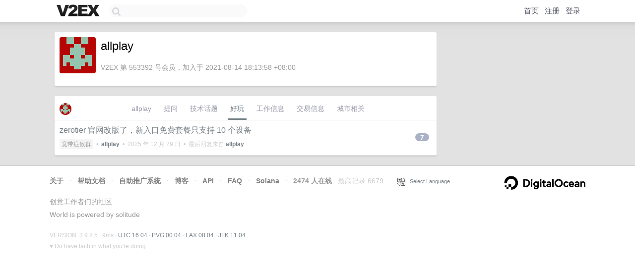

--- FILE ---
content_type: text/html; charset=utf-8
request_url: https://www.google.com/recaptcha/api2/aframe
body_size: 267
content:
<!DOCTYPE HTML><html><head><meta http-equiv="content-type" content="text/html; charset=UTF-8"></head><body><script nonce="Sy9uYiUp1VR_dB_Bd2faXg">/** Anti-fraud and anti-abuse applications only. See google.com/recaptcha */ try{var clients={'sodar':'https://pagead2.googlesyndication.com/pagead/sodar?'};window.addEventListener("message",function(a){try{if(a.source===window.parent){var b=JSON.parse(a.data);var c=clients[b['id']];if(c){var d=document.createElement('img');d.src=c+b['params']+'&rc='+(localStorage.getItem("rc::a")?sessionStorage.getItem("rc::b"):"");window.document.body.appendChild(d);sessionStorage.setItem("rc::e",parseInt(sessionStorage.getItem("rc::e")||0)+1);localStorage.setItem("rc::h",'1769529859385');}}}catch(b){}});window.parent.postMessage("_grecaptcha_ready", "*");}catch(b){}</script></body></html>